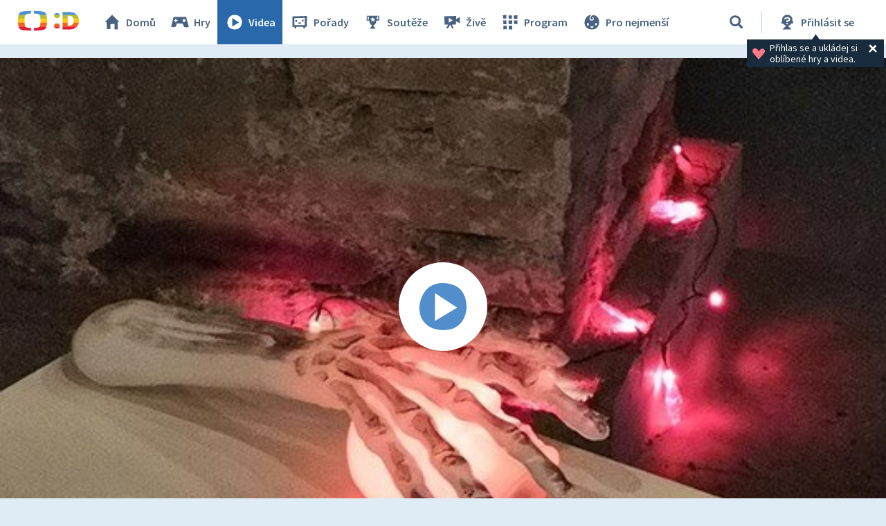

--- FILE ---
content_type: image/svg+xml
request_url: https://decko.ceskatelevize.cz/cms/layouts-decko/svg/dudek2022/logo_header.svg
body_size: 4204
content:
<svg width="92" height="30" viewBox="0 0 92 30" fill="none" xmlns="http://www.w3.org/2000/svg">
<path fill-rule="evenodd" clip-rule="evenodd" d="M1.96694 6.30664H11.8645C11.2857 7.13295 11.0087 8.33156 10.784 10.1159C10.7 10.7764 10.6387 11.4507 10.5955 12.1022H1.09976C1.17922 10.9308 1.30861 9.66864 1.51519 8.44507C1.64912 7.64826 1.79441 6.93773 1.96694 6.30664ZM33.0513 6.30664H42.9489C43.1214 6.94 43.2644 7.64826 43.4006 8.44507C43.6072 9.66864 43.7389 10.9331 43.816 12.1022H34.3203C34.2749 11.4507 34.2158 10.7764 34.1318 10.1159C33.9048 8.32929 33.6279 7.13068 33.0513 6.30664ZM54.6035 6.30664H62.5806C62.6396 6.6358 62.6669 6.99675 62.6669 7.3872C62.6669 9.71178 61.6976 10.9898 58.5921 10.9898C55.4866 10.9898 54.5173 9.71178 54.5173 7.3872C54.5173 6.99675 54.5445 6.6358 54.6035 6.30664ZM67.0164 6.30664H87.9511C89.3654 7.83214 90.3234 9.7708 90.7502 12.1022H83.0818C82.2895 9.18512 80.1738 7.5847 76.9889 7.5847H74.3896V12.1022H67.0164V6.30664Z" fill="#B5BE34" stroke="#B5BE34" stroke-width="0.1979" stroke-miterlimit="10"/>
<path fill-rule="evenodd" clip-rule="evenodd" d="M1.09988 12.0996H10.5957C10.523 13.1847 10.4958 14.2085 10.4958 14.9985C10.4958 15.7885 10.5208 16.8123 10.5934 17.8929H1.09988C1.02724 16.8123 1 15.8112 1 14.9962C1 14.1813 1.02724 13.1802 1.09988 12.0996ZM34.3204 12.0996H43.8162C43.8888 13.1802 43.9161 14.1813 43.9161 14.9962C43.9161 15.8112 43.8888 16.8123 43.8162 17.8929H34.3204C34.393 16.8101 34.4203 15.7862 34.4203 14.9985C34.418 14.2085 34.393 13.1847 34.3204 12.0996ZM67.0165 12.0996H74.3897V17.8952H67.0165V12.0996ZM83.0819 12.0996H90.7503C90.9137 13.0008 91 13.9611 91 14.9781C91 16.011 90.9137 16.9826 90.7435 17.8929H83.0728C83.3112 17.0348 83.4338 16.0587 83.4338 14.9781C83.4315 13.9134 83.3112 12.9509 83.0819 12.0996Z" fill="#FFC80C" stroke="#FFC80C" stroke-width="0.1979" stroke-miterlimit="10"/>
<path fill-rule="evenodd" clip-rule="evenodd" d="M1.09976 17.8965H10.5955C10.641 18.548 10.7 19.2222 10.784 19.8805C11.0087 21.6671 11.2879 22.868 11.8668 23.692H1.96694C1.79441 23.0587 1.64912 22.3504 1.51519 21.5536C1.30861 20.33 1.17695 19.0679 1.09976 17.8965ZM34.3203 17.8965H43.816C43.7366 19.0679 43.6072 20.33 43.4006 21.5536C43.2667 22.3504 43.1214 23.0587 42.9489 23.692H33.049C33.6302 22.868 33.9071 21.6671 34.1318 19.8805C34.2136 19.2222 34.2749 18.5503 34.3203 17.8965ZM67.0164 17.8965H74.3896V22.3777H76.9889C80.1602 22.3777 82.2714 20.7886 83.0704 17.8965H90.7411C90.3098 20.2301 89.3404 22.1688 87.9148 23.692H67.0164V17.8965ZM62.5375 23.692H54.5627C54.5036 23.3651 54.4764 23.0087 54.4764 22.6228C54.4764 20.237 55.4888 18.9816 58.5512 18.9816C61.6136 18.9816 62.6237 20.2506 62.6237 22.6228C62.6237 23.0087 62.5965 23.3651 62.5375 23.692Z" fill="#F16523" stroke="#F16523" stroke-width="0.1979" stroke-miterlimit="10"/>
<path fill-rule="evenodd" clip-rule="evenodd" d="M1.9671 23.6914H11.867C12.6547 24.8106 13.9986 25.2419 16.5275 25.512C17.776 25.646 19.1063 25.7254 20.3004 25.7685V29.4892C17.7851 29.4484 14.6864 29.3371 11.8216 29.1078C5.05215 28.5676 3.01361 27.546 1.9671 23.6914ZM33.0469 23.6914H42.9468C41.9003 27.5483 39.8617 28.5653 33.0923 29.1078C30.2297 29.3349 27.1311 29.4484 24.6158 29.4869V25.7685C25.8076 25.7254 27.1379 25.646 28.3864 25.512C30.9153 25.2419 32.2615 24.8106 33.0469 23.6914ZM54.5628 23.6914H62.5377C62.2425 25.335 61.137 26.2226 58.5491 26.2226C55.9635 26.2226 54.8579 25.3327 54.5628 23.6914ZM67.0165 23.6914H87.915C85.3816 26.3996 81.4089 27.8003 76.4465 27.8003H67.0165V23.6914Z" fill="#DF1E31" stroke="#DF1E31" stroke-width="0.1979" stroke-miterlimit="10"/>
<path d="M87.9513 6.30726H67.0165V2.1598H76.4465C81.4316 2.1598 85.4202 3.57407 87.9513 6.30726ZM62.5808 6.30726H54.6037C54.9033 4.62512 56.0316 3.7466 58.5922 3.7466C61.1506 3.7466 62.2789 4.63193 62.5808 6.30726ZM42.9468 6.30726H33.0492C32.2615 5.18583 30.9176 4.75452 28.3841 4.48665C27.1356 4.35271 25.8053 4.27326 24.6135 4.2324V0.511719C27.1265 0.55258 30.2275 0.663815 33.09 0.890824C39.864 1.43111 41.9025 2.45038 42.9468 6.30726ZM11.8647 6.30726H1.9671C3.01361 2.45038 5.05215 1.43111 11.8216 0.890824C14.6841 0.663815 17.7851 0.55258 20.3004 0.511719V4.23013C19.1086 4.27326 17.7783 4.35271 16.5275 4.48438C13.9963 4.75452 12.6524 5.18583 11.8647 6.30726Z" fill="#4F8FD1" stroke="#4F8FD1" stroke-width="0.1979" stroke-miterlimit="10"/>
</svg>


--- FILE ---
content_type: text/plain; charset=utf-8
request_url: https://events.getsitectrl.com/api/v1/events
body_size: 559
content:
{"id":"66f955ab9690066f","user_id":"66f955ab96a5c1f6","time":1769079221850,"token":"1769079221.6c99bfc1675ee0833dcde6a30022586f.ef19fcce5105673163fdd505672a64b7","geo":{"ip":"18.220.121.112","geopath":"147015:147763:220321:","geoname_id":4509177,"longitude":-83.0061,"latitude":39.9625,"postal_code":"43215","city":"Columbus","region":"Ohio","state_code":"OH","country":"United States","country_code":"US","timezone":"America/New_York"},"ua":{"platform":"Desktop","os":"Mac OS","os_family":"Mac OS X","os_version":"10.15.7","browser":"Other","browser_family":"ClaudeBot","browser_version":"1.0","device":"Spider","device_brand":"Spider","device_model":"Desktop"},"utm":{}}

--- FILE ---
content_type: image/svg+xml
request_url: https://decko.ceskatelevize.cz/cms/layouts/svg/user.svg
body_size: 148
content:
<svg xmlns="http://www.w3.org/2000/svg" viewBox="0 0 48 48" id="user">
    <path d="M40.1 20.8C41.9 11 37.5 0 24.4 0 10.9 0 6.1 11 7.9 20.9c-1.4.3-3 1.3-2.9 4.2.1 4.6 4.9 4.2 6.2 4 2.2 3.2 5.3 5.7 9.3 6.8L8.9 48h28.3L26.7 36.1c4.4-.7 8-3.6 10.3-7.4 1.8.2 5.7 0 6-3.8.2-2.9-1.5-3.8-2.9-4.1z" />
</svg>